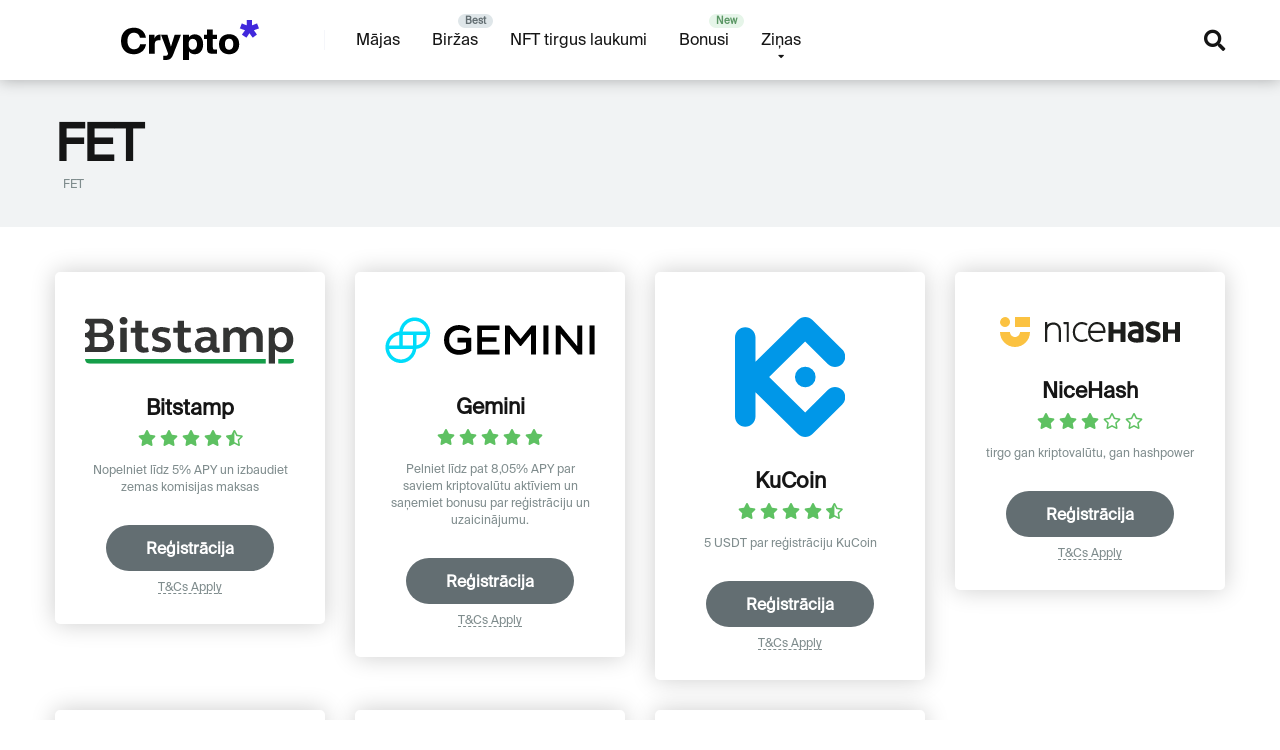

--- FILE ---
content_type: text/html; charset=UTF-8
request_url: https://kriptobirzas.lv/valutas/fet/
body_size: 8036
content:
<!DOCTYPE html>
<html lang="en-US">
<head>
    <meta charset="UTF-8" />
    <meta http-equiv="X-UA-Compatible" content="IE=edge" />
    <meta name="viewport" id="viewport" content="width=device-width, initial-scale=1.0, maximum-scale=5.0, minimum-scale=1.0, user-scalable=yes" />
	<meta name='robots' content='index, follow, max-image-preview:large, max-snippet:-1, max-video-preview:-1' />

	<!-- This site is optimized with the Yoast SEO plugin v18.1 - https://yoast.com/wordpress/plugins/seo/ -->
	<title>Pirkt un pārdot FET - KriptoBiržas</title>
	<meta name="description" content="Kriptovalūtu biržu saraksts, kur pirkt, pārdot un tirgoties ar FET. Lasiet kriptovalūtu biržu apskatus iekš KriptoBiržas un izvēlaties labāko!" />
	<link rel="canonical" href="https://kriptobirzas.lv/valutas/fet/" />
	<meta property="og:locale" content="en_US" />
	<meta property="og:type" content="article" />
	<meta property="og:title" content="Pirkt un pārdot FET - KriptoBiržas" />
	<meta property="og:description" content="Kriptovalūtu biržu saraksts, kur pirkt, pārdot un tirgoties ar FET. Lasiet kriptovalūtu biržu apskatus iekš KriptoBiržas un izvēlaties labāko!" />
	<meta property="og:url" content="https://kriptobirzas.lv/valutas/fet/" />
	<meta property="og:site_name" content="KriptoBiržas" />
	<meta name="twitter:card" content="summary_large_image" />
	<script type="application/ld+json" class="yoast-schema-graph">{
	    "@context": "https://schema.org",
	    "@graph": [
	        {
	            "@type": "WebSite",
	            "@id": "https://kriptobirzas.lv/#website",
	            "url": "https://kriptobirzas.lv/",
	            "name": "KriptoBiržas",
	            "description": "Kriptovalūtas biržu apskati un Kriptovalūtas ziņas",
	            "potentialAction": [
	                {
	                    "@type": "SearchAction",
	                    "target": {
	                        "@type": "EntryPoint",
	                        "urlTemplate": "https://kriptobirzas.lv/?s={search_term_string}"
	                    },
	                    "query-input": "required name=search_term_string"
	                }
	            ],
	            "inLanguage": "en-US"
	        },
	        {
	            "@type": "CollectionPage",
	            "@id": "https://kriptobirzas.lv/valutas/fet/#webpage",
	            "url": "https://kriptobirzas.lv/valutas/fet/",
	            "name": "Pirkt un pārdot FET - KriptoBiržas",
	            "isPartOf": {
	                "@id": "https://kriptobirzas.lv/#website"
	            },
	            "description": "Kriptovalūtu biržu saraksts, kur pirkt, pārdot un tirgoties ar FET. Lasiet kriptovalūtu biržu apskatus iekš KriptoBiržas un izvēlaties labāko!",
	            "breadcrumb": {
	                "@id": "https://kriptobirzas.lv/valutas/fet/#breadcrumb"
	            },
	            "inLanguage": "en-US",
	            "potentialAction": [
	                {
	                    "@type": "ReadAction",
	                    "target": [
	                        "https://kriptobirzas.lv/valutas/fet/"
	                    ]
	                }
	            ]
	        },
	        {
	            "@type": "BreadcrumbList",
	            "@id": "https://kriptobirzas.lv/valutas/fet/#breadcrumb",
	            "itemListElement": [
	                {
	                    "@type": "ListItem",
	                    "position": 1,
	                    "name": "FET"
	                }
	            ]
	        }
	    ]
	}</script>
	<!-- / Yoast SEO plugin. -->


<link rel='dns-prefetch' href='//fonts.googleapis.com' />
<link rel='dns-prefetch' href='//use.fontawesome.com' />
<link rel='dns-prefetch' href='//s.w.org' />
<link rel="alternate" type="application/rss+xml" title="KriptoBiržas &raquo; Feed" href="https://kriptobirzas.lv/feed/" />
<link rel="alternate" type="application/rss+xml" title="KriptoBiržas &raquo; Comments Feed" href="https://kriptobirzas.lv/comments/feed/" />
<link rel="alternate" type="application/rss+xml" title="KriptoBiržas &raquo; FET Valūtas Feed" href="https://kriptobirzas.lv/valutas/fet/feed/" />
		<script type="text/javascript">
			window._wpemojiSettings = {"baseUrl":"https:\/\/s.w.org\/images\/core\/emoji\/13.1.0\/72x72\/","ext":".png","svgUrl":"https:\/\/s.w.org\/images\/core\/emoji\/13.1.0\/svg\/","svgExt":".svg","source":{"concatemoji":"https:\/\/kriptobirzas.lv\/wp-includes\/js\/wp-emoji-release.min.js?ver=5.8.3"}};
			!function(e,a,t){var n,r,o,i=a.createElement("canvas"),p=i.getContext&&i.getContext("2d");function s(e,t){var a=String.fromCharCode;p.clearRect(0,0,i.width,i.height),p.fillText(a.apply(this,e),0,0);e=i.toDataURL();return p.clearRect(0,0,i.width,i.height),p.fillText(a.apply(this,t),0,0),e===i.toDataURL()}function c(e){var t=a.createElement("script");t.src=e,t.defer=t.type="text/javascript",a.getElementsByTagName("head")[0].appendChild(t)}for(o=Array("flag","emoji"),t.supports={everything:!0,everythingExceptFlag:!0},r=0;r<o.length;r++)t.supports[o[r]]=function(e){if(!p||!p.fillText)return!1;switch(p.textBaseline="top",p.font="600 32px Arial",e){case"flag":return s([127987,65039,8205,9895,65039],[127987,65039,8203,9895,65039])?!1:!s([55356,56826,55356,56819],[55356,56826,8203,55356,56819])&&!s([55356,57332,56128,56423,56128,56418,56128,56421,56128,56430,56128,56423,56128,56447],[55356,57332,8203,56128,56423,8203,56128,56418,8203,56128,56421,8203,56128,56430,8203,56128,56423,8203,56128,56447]);case"emoji":return!s([10084,65039,8205,55357,56613],[10084,65039,8203,55357,56613])}return!1}(o[r]),t.supports.everything=t.supports.everything&&t.supports[o[r]],"flag"!==o[r]&&(t.supports.everythingExceptFlag=t.supports.everythingExceptFlag&&t.supports[o[r]]);t.supports.everythingExceptFlag=t.supports.everythingExceptFlag&&!t.supports.flag,t.DOMReady=!1,t.readyCallback=function(){t.DOMReady=!0},t.supports.everything||(n=function(){t.readyCallback()},a.addEventListener?(a.addEventListener("DOMContentLoaded",n,!1),e.addEventListener("load",n,!1)):(e.attachEvent("onload",n),a.attachEvent("onreadystatechange",function(){"complete"===a.readyState&&t.readyCallback()})),(n=t.source||{}).concatemoji?c(n.concatemoji):n.wpemoji&&n.twemoji&&(c(n.twemoji),c(n.wpemoji)))}(window,document,window._wpemojiSettings);
		</script>
		<style type="text/css">
img.wp-smiley,
img.emoji {
	display: inline !important;
	border: none !important;
	box-shadow: none !important;
	height: 1em !important;
	width: 1em !important;
	margin: 0 .07em !important;
	vertical-align: -0.1em !important;
	background: none !important;
	padding: 0 !important;
}
</style>
	<link rel='stylesheet' id='wp-block-library-css'  href='https://kriptobirzas.lv/wp-includes/css/dist/block-library/style.min.css?ver=5.8.3' type='text/css' media='all' />
<link rel='stylesheet' id='mercury-fonts-css'  href='//fonts.googleapis.com/css?family=Roboto%3A300%2C400%2C700%2C900&#038;ver=3.5.1' type='text/css' media='all' />
<link rel='stylesheet' id='font-awesome-free-css'  href='//use.fontawesome.com/releases/v5.12.0/css/all.css?ver=5.12.0' type='text/css' media='all' />
<link rel='stylesheet' id='owl-carousel-css'  href='https://kriptobirzas.lv/wp-content/themes/mercury/css/owl.carousel.min.css?ver=2.3.4' type='text/css' media='all' />
<link rel='stylesheet' id='owl-carousel-animate-css'  href='https://kriptobirzas.lv/wp-content/themes/mercury/css/animate.css?ver=2.3.4' type='text/css' media='all' />
<link rel='stylesheet' id='mercury-style-css'  href='https://kriptobirzas.lv/wp-content/themes/mercury/style.css?ver=3.5.1' type='text/css' media='all' />
<style id='mercury-style-inline-css' type='text/css'>


/* Main Color */

.has-mercury-main-color,
.home-page .textwidget a:hover,
.space-header-2-top-soc a:hover,
.space-header-menu ul.main-menu li a:hover,
.space-header-menu ul.main-menu li:hover a,
.space-header-2-nav ul.main-menu li a:hover,
.space-header-2-nav ul.main-menu li:hover a,
.space-page-content a:hover,
.space-pros-cons ul li a:hover,
.space-pros-cons ol li a:hover,
.space-companies-2-archive-item-desc a:hover,
.space-casinos-3-archive-item-terms-ins a:hover,
.space-casinos-7-archive-item-terms a:hover,
.space-casinos-8-archive-item-terms a:hover,
.space-comments-form-box p.comment-notes span.required,
form.comment-form p.comment-notes span.required {
	color: #636e72;
}

input[type="submit"],
.has-mercury-main-background-color,
.space-block-title span:after,
.space-widget-title span:after,
.space-companies-archive-item-button a,
.space-companies-sidebar-item-button a,
.space-casinos-3-archive-item-count,
.space-games-archive-item-button a,
.space-games-sidebar-item-button a,
.space-aces-single-bonus-info-button-ins a,
.space-bonuses-archive-item-button a,
.home-page .widget_mc4wp_form_widget .space-widget-title::after,
.space-content-section .widget_mc4wp_form_widget .space-widget-title::after {
	background-color: #636e72;
}

.space-header-menu ul.main-menu li a:hover,
.space-header-menu ul.main-menu li:hover a,
.space-header-2-nav ul.main-menu li a:hover,
.space-header-2-nav ul.main-menu li:hover a {
	border-bottom: 2px solid #636e72;
}
.space-header-2-top-soc a:hover {
	border: 1px solid #636e72;
}

/* Second Color */

.has-mercury-second-color,
.space-page-content a,
.space-pros-cons ul li a,
.space-pros-cons ol li a,
.space-page-content ul li:before,
.home-page .textwidget ul li:before,
.space-widget ul li a:hover,
.home-page .textwidget a,
#recentcomments li a:hover,
#recentcomments li span.comment-author-link a:hover,
h3.comment-reply-title small a,
.space-companies-sidebar-2-item-desc a,
.space-companies-sidebar-item-title p a,
.space-companies-archive-item-short-desc a,
.space-companies-2-archive-item-desc a,
.space-casinos-3-archive-item-terms-ins a,
.space-casinos-7-archive-item-terms a,
.space-casinos-8-archive-item-terms a,
.space-casino-content-info a,
.space-casino-style-2-calltoaction-text-ins a,
.space-casino-details-item-title span,
.space-casino-style-2-ratings-all-item-value i,
.space-casino-style-2-calltoaction-text-ins a,
.space-casino-content-short-desc a,
.space-casino-header-short-desc a,
.space-casino-content-rating-stars i,
.space-casino-content-rating-overall .star-rating .star,
.space-companies-archive-item-rating .star-rating .star,
.space-casino-content-logo-stars i,
.space-casino-content-logo-stars .star-rating .star,
.space-companies-2-archive-item-rating .star-rating .star,
.space-casinos-3-archive-item-rating-box .star-rating .star,
.space-casinos-4-archive-item-title .star-rating .star,
.space-companies-sidebar-2-item-rating .star-rating .star,
.space-comments-list-item-date a.comment-reply-link,
.space-categories-list-box ul li a,
.space-news-10-item-category a,
.small .space-news-11-item-category a,
#scrolltop,
.widget_mc4wp_form_widget .mc4wp-response a,
.space-header-height.dark .space-header-menu ul.main-menu li a:hover,
.space-header-height.dark .space-header-menu ul.main-menu li:hover a,
.space-header-2-height.dark .space-header-2-nav ul.main-menu li a:hover,
.space-header-2-height.dark .space-header-2-nav ul.main-menu li:hover a,
.space-header-2-height.dark .space-header-2-top-soc a:hover,
.space-casino-header-logo-rating i {
	color: #4128dc;
}

.space-title-box-category a,
.has-mercury-second-background-color,
.space-casino-details-item-links a:hover,
.space-news-2-small-item-img-category a,
.space-news-2-item-big-box-category span,
.space-block-title span:before,
.space-widget-title span:before,
.space-news-4-item.small-news-block .space-news-4-item-img-category a,
.space-news-4-item.big-news-block .space-news-4-item-top-category span,
.space-news-6-item-top-category span,
.space-news-7-item-category span,
.space-news-3-item-img-category a,
.space-news-8-item-title-category span,
.space-news-9-item-info-category span,
.space-archive-loop-item-img-category a,
.space-casinos-3-archive-item:first-child .space-casinos-3-archive-item-count,
.space-single-bonus.space-dark-style .space-aces-single-bonus-info-button-ins a,
.space-bonuses-archive-item.space-dark-style .space-bonuses-archive-item-button a,
nav.pagination a,
nav.comments-pagination a,
nav.pagination-post a span.page-number,
.widget_tag_cloud a,
.space-footer-top-age span.age-limit,
.space-footer-top-soc a:hover,
.home-page .widget_mc4wp_form_widget .mc4wp-form-fields .space-subscribe-filds button,
.space-content-section .widget_mc4wp_form_widget .mc4wp-form-fields .space-subscribe-filds button {
	background-color: #4128dc;
}

.space-footer-top-soc a:hover,
.space-header-2-height.dark .space-header-2-top-soc a:hover,
.space-categories-list-box ul li a {
	border: 1px solid #4128dc;
}

.space-header-height.dark .space-header-menu ul.main-menu li a:hover,
.space-header-height.dark .space-header-menu ul.main-menu li:hover a,
.space-header-2-height.dark .space-header-2-nav ul.main-menu li a:hover,
.space-header-2-height.dark .space-header-2-nav ul.main-menu li:hover a {
	border-bottom: 2px solid #4128dc;
}

/* Stars Color */

.star,
.fa-star {
	color: #5ec162!important;
}

.space-rating-star-background {
	background-color: #5ec162;
}

/* Custom header layout colors */

/* --- Header #1 Style --- */

.space-header-height .space-header-wrap {
	background-color: #ffffff;
}
.space-header-height .space-header-top,
.space-header-height .space-header-logo-ins:after {
	background-color: #f5f6fa;
}
.space-header-height .space-header-top-soc a,
.space-header-height .space-header-top-menu ul li a {
	color: #7f8c8d;
}
.space-header-height .space-header-top-soc a:hover ,
.space-header-height .space-header-top-menu ul li a:hover {
	color: #ffffff;
}
.space-header-height .space-header-logo a {
	color: #2d3436;
}
.space-header-height .space-header-logo span {
	color: #7f8c8d;
}
.space-header-height .space-header-menu ul.main-menu li,
.space-header-height .space-header-menu ul.main-menu li a,
.space-header-height .space-header-search {
	color: #151515;
}
.space-header-height .space-mobile-menu-icon div {
	background-color: #151515;
}
.space-header-height .space-header-menu ul.main-menu li a:hover,
.space-header-height .space-header-menu ul.main-menu li:hover a {
	color: #d63031;
	border-bottom: 2px solid #d63031;
}

.space-header-height .space-header-menu ul.main-menu li ul.sub-menu {
	background-color: #ffffff;
}

.space-header-height .space-header-menu ul.main-menu li ul.sub-menu li.menu-item-has-children:after,
.space-header-height .space-header-menu ul.main-menu li ul.sub-menu li a {
	color: #34495e;
	border-bottom: 1px solid transparent;
}
.space-header-height .space-header-menu ul.main-menu li ul.sub-menu li a:hover {
	border-bottom: 1px solid transparent;
	color: #b2bec3;
	text-decoration: none;
}

/* --- Header #2 Style --- */

.space-header-2-height .space-header-2-wrap,
.space-header-2-height .space-header-2-wrap.fixed .space-header-2-nav {
	background-color: #ffffff;
}
.space-header-2-height .space-header-2-top-ins {
	border-bottom: 1px solid #f5f6fa;
}
.space-header-2-height .space-header-2-top-soc a,
.space-header-2-height .space-header-search {
	color: #7f8c8d;
}
.space-header-2-height .space-header-2-top-soc a {
	border: 1px solid #7f8c8d;
}
.space-header-2-height .space-mobile-menu-icon div {
	background-color: #7f8c8d;
}
.space-header-2-height .space-header-2-top-soc a:hover {
	color: #ffffff;
	border: 1px solid #ffffff;
}
.space-header-2-height .space-header-2-top-logo a {
	color: #2d3436;
}
.space-header-2-height .space-header-2-top-logo span {
	color: #7f8c8d;
}
.space-header-2-height .space-header-2-nav ul.main-menu li,
.space-header-2-height .space-header-2-nav ul.main-menu li a {
	color: #151515;
}
.space-header-2-height .space-header-2-nav ul.main-menu li a:hover,
.space-header-2-height .space-header-2-nav ul.main-menu li:hover a {
	color: #d63031;
	border-bottom: 2px solid #d63031;
}
.space-header-2-height .space-header-2-nav ul.main-menu li ul.sub-menu {
	background-color: #ffffff;
}
.space-header-2-height .space-header-2-nav ul.main-menu li ul.sub-menu li a,
.space-header-2-height .space-header-2-nav ul.main-menu li ul.sub-menu li.menu-item-has-children:after {
	color: #34495e;
	border-bottom: 1px solid transparent;
}
.space-header-2-height .space-header-2-nav ul.main-menu li ul.sub-menu li a:hover {
	border-bottom: 1px solid transparent;
	color: #b2bec3;
	text-decoration: none;
}

/* --- Mobile Menu Style --- */

.space-mobile-menu .space-mobile-menu-block {
	background-color: #ffffff;
}
.space-mobile-menu .space-mobile-menu-copy {
	border-top: 1px solid #f5f6fa;
}
.space-mobile-menu .space-mobile-menu-copy {
	color: #7f8c8d;
}
.space-mobile-menu .space-mobile-menu-copy a {
	color: #7f8c8d;
}
.space-mobile-menu .space-mobile-menu-copy a:hover {
	color: #ffffff;
}
.space-mobile-menu .space-mobile-menu-header a {
	color: #2d3436;
}
.space-mobile-menu .space-mobile-menu-header span {
	color: #7f8c8d;
}
.space-mobile-menu .space-mobile-menu-list ul li {
	color: #151515;
}
.space-mobile-menu .space-mobile-menu-list ul li a {
	color: #151515;
}
.space-mobile-menu .space-close-icon .to-right,
.space-mobile-menu .space-close-icon .to-left {
	background-color: #151515;
}

/* --- New - Label for the main menu items --- */

ul.main-menu > li.new > a:before,
.space-mobile-menu-list > ul > li.new:before {
	content: "New";
    color: #5b9765;
    background-color: #e6f5e9;
}

/* --- Best - Label for the main menu items --- */

ul.main-menu > li.best > a:before,
.space-mobile-menu-list > ul > li.best:before {
	content: "Best";
    color: #636e72;
    background-color: #dfe6e9;
}

/* --- Top - Label for the main menu items --- */

ul.main-menu > li.top > a:before,
.space-mobile-menu-list > ul > li.top:before {
	content: "Top";
    color: #d63031;
    background-color: #fec3c4;
}

/* --- Fair - Label for the main menu items --- */

ul.main-menu > li.fair > a:before,
.space-mobile-menu-list > ul > li.fair:before {
	content: "Fair";
    color: #636e72;
    background-color: #dfe6e9;
}

/* Play Now - The button color */

.space-casino-content-button a,
.space-game-content-button a,
.space-casinos-3-archive-item-button-ins a,
.space-casinos-4-archive-item-button-two-ins a,
.space-shortcode-wrap .space-casinos-3-archive-item-button-ins a,
.space-shortcode-wrap .space-casinos-4-archive-item-button-two-ins a {
    color: #ffffff !important;
    background-color: #4128dc !important;
}

.space-casino-content-button a:hover,
.space-game-content-button a:hover,
.space-casinos-3-archive-item-button-ins a:hover,
.space-casinos-4-archive-item-button-two-ins a:hover {
    box-shadow: 0px 0px 15px 0px rgba(65,40,220, 0.55) !important;
}

.space-casino-header-button a.space-style-2-button,
.space-casino-style-2-calltoaction-button-ins a.space-calltoaction-button,
.space-style-3-casino-header-button a.space-style-3-button,
.space-casinos-7-archive-item-button-two a,
.space-casinos-8-archive-item-button-two a {
    color: #ffffff !important;
    background-color: #4128dc !important;
    box-shadow: 0px 5px 15px 0px rgba(65,40,220, 0.55) !important;
}
.space-casino-header-button a.space-style-2-button:hover,
.space-casino-style-2-calltoaction-button-ins a.space-calltoaction-button:hover,
.space-style-3-casino-header-button a.space-style-3-button:hover,
.space-casinos-7-archive-item-button-two a:hover,
.space-casinos-8-archive-item-button-two a:hover {
    box-shadow: 0px 5px 15px 0px rgba(65,40,220, 0) !important;
}

.space-casinos-5-archive-item-button1 a,
.space-casinos-6-archive-item-button1 a,
.space-games-2-archive-item-button1 a,
.space-games-3-archive-item-button1 a {
    color: #ffffff !important;
    background-color: #4128dc !important;
    box-shadow: 0px 10px 15px 0px rgba(65,40,220, 0.5) !important;
}
.space-casinos-5-archive-item-button1 a:hover,
.space-casinos-6-archive-item-button1 a:hover,
.space-games-2-archive-item-button1 a:hover,
.space-games-3-archive-item-button1 a:hover {
    box-shadow: 0px 10px 15px 0px rgba(65,40,220, 0) !important;
}

/* Read Review - The button color */

.space-casinos-3-archive-item-button-ins a:last-child,
.space-casinos-4-archive-item-button-one-ins a,
.space-shortcode-wrap .space-casinos-4-archive-item-button-one-ins a {
    color: #000000 !important;
    background-color: #ffffff !important;
}

.space-casinos-3-archive-item-button-ins a:last-child:hover,
.space-casinos-4-archive-item-button-one-ins a:hover {
    box-shadow: 0px 0px 15px 0px rgba(255,255,255, 0.55) !important;
}
</style>
<link rel='stylesheet' id='mercury-media-css'  href='https://kriptobirzas.lv/wp-content/themes/mercury/css/media.css?ver=3.5.1' type='text/css' media='all' />
<script type='text/javascript' src='https://kriptobirzas.lv/wp-includes/js/jquery/jquery.min.js?ver=3.6.0' id='jquery-core-js'></script>
<script type='text/javascript' src='https://kriptobirzas.lv/wp-includes/js/jquery/jquery-migrate.min.js?ver=3.3.2' id='jquery-migrate-js'></script>
<link rel="https://api.w.org/" href="https://kriptobirzas.lv/wp-json/" /><link rel="alternate" type="application/json" href="https://kriptobirzas.lv/wp-json/wp/v2/currency/170" /><link rel="EditURI" type="application/rsd+xml" title="RSD" href="https://kriptobirzas.lv/xmlrpc.php?rsd" />
<link rel="wlwmanifest" type="application/wlwmanifest+xml" href="https://kriptobirzas.lv/wp-includes/wlwmanifest.xml" /> 
<meta name="generator" content="WordPress 5.8.3" />
<meta name="theme-color" content="#f5f6fa" />
<meta name="msapplication-navbutton-color" content="#f5f6fa" /> 
<meta name="apple-mobile-web-app-status-bar-style" content="#f5f6fa" />
<link rel="icon" href="https://kriptobirzas.lv/wp-content/uploads/2022/02/cropped-icon-32x32.png" sizes="32x32" />
<link rel="icon" href="https://kriptobirzas.lv/wp-content/uploads/2022/02/cropped-icon-192x192.png" sizes="192x192" />
<link rel="apple-touch-icon" href="https://kriptobirzas.lv/wp-content/uploads/2022/02/cropped-icon-180x180.png" />
<meta name="msapplication-TileImage" content="https://kriptobirzas.lv/wp-content/uploads/2022/02/cropped-icon-270x270.png" />
    <!-- Global site tag (gtag.js) - Google Analytics -->
            <script async src="https://www.googletagmanager.com/gtag/js?id=G-52YNZSG5S4"></script>
            <script>
              window.dataLayer = window.dataLayer || [];
              function gtag(){dataLayer.push(arguments);}
              gtag('js', new Date());
            
              gtag('config', 'G-52YNZSG5S4');
            </script>    <link rel="alternate" href="https://crypto-ranking.net/" hreflang="x-default" />
    <link rel="alternate" href="https://kriptobirzas.lv/" hreflang="lv-lv" />
    <link rel="alternate" href="https://kryptowaluta.co/" hreflang="pl-pl" />
</head>
<body ontouchstart class="archive tax-currency term-fet term-170 wp-custom-logo">
<div class="space-box relative">

<!-- Header Start -->

<div class="space-header-height relative ">
	<div class="space-header-wrap space-header-float relative">
				<div class="space-header relative">
			<div class="space-header-ins space-wrapper relative">
				<div class="space-header-logo box-25 left relative">
					<div class="space-header-logo-ins relative">
						<a href="https://kriptobirzas.lv/" title="KriptoBiržas"><img src="https://kriptobirzas.lv/wp-content/uploads/2022/02/logo.svg" alt="KriptoBiržas"></a>					</div>
				</div>
				<div class="space-header-menu box-75 left relative">
					<ul id="menu-main-menu" class="main-menu"><li id="menu-item-13" class="menu-item menu-item-type-custom menu-item-object-custom menu-item-13"><a href="/">Mājas</a></li>
<li id="menu-item-56" class="best menu-item menu-item-type-post_type menu-item-object-page menu-item-56"><a href="https://kriptobirzas.lv/birzas/">Biržas</a></li>
<li id="menu-item-69" class="menu-item menu-item-type-post_type menu-item-object-page menu-item-69"><a href="https://kriptobirzas.lv/nft-tirgus-laukumi/">NFT tirgus laukumi</a></li>
<li id="menu-item-77" class="new menu-item menu-item-type-post_type menu-item-object-page menu-item-77"><a href="https://kriptobirzas.lv/bonusi/">Bonusi</a></li>
<li id="menu-item-82" class="menu-item menu-item-type-post_type menu-item-object-page menu-item-has-children menu-item-82"><a href="https://kriptobirzas.lv/zinas/">Ziņas</a>
<ul class="sub-menu">
	<li id="menu-item-83" class="menu-item menu-item-type-taxonomy menu-item-object-category menu-item-83"><a href="https://kriptobirzas.lv/category/kripto-zinas/">Crypto ziņas</a></li>
	<li id="menu-item-84" class="menu-item menu-item-type-taxonomy menu-item-object-category menu-item-84"><a href="https://kriptobirzas.lv/category/metaverse/">Metaverse</a></li>
	<li id="menu-item-85" class="menu-item menu-item-type-taxonomy menu-item-object-category menu-item-85"><a href="https://kriptobirzas.lv/category/defi-zinas/">DeFi ziņas</a></li>
</ul>
</li>
</ul>					<div class="space-header-search absolute">
						<i class="fas fa-search desktop-search-button"></i>
					</div>
					<div class="space-mobile-menu-icon absolute">
						<div></div>
						<div></div>
						<div></div>
					</div>
				</div>
			</div>
		</div>
	</div>
</div>
<div class="space-header-search-block fixed">
	<div class="space-header-search-block-ins absolute">
				<form role="search" method="get" class="space-default-search-form" action="https://kriptobirzas.lv/">
			<input type="search" value="" name="s" placeholder="Enter keyword...">
		</form>	</div>
	<div class="space-close-icon desktop-search-close-button absolute">
		<div class="to-right absolute"></div>
		<div class="to-left absolute"></div>
	</div>
</div>

<!-- Header End -->
<!-- Title Box Start -->

<div class="space-archive-title-box box-100 relative">
	<div class="space-archive-title-box-ins space-page-wrapper relative">
		<div class="space-archive-title-box-h1 relative">
			<h1>FET</h1>
			
			<!-- Breadcrumbs Start -->

				<div class="space-single-aces-breadcrumbs relative">
		<div class="space-breadcrumbs relative"><span><span class="breadcrumb_last" aria-current="page">FET</span></span></div>	</div>

			<!-- Breadcrumbs End -->
		</div>
	</div>
</div>

<!-- Title Box End -->

<!-- Archive Section Start -->

<div class="space-archive-section box-100 relative space-casino-archive">
	<div class="space-archive-section-ins space-page-wrapper relative">
		<div class="space-casino-archive-ins box-100 relative">
			
			<div class="space-companies-archive-items box-100 relative">

										
						<div class="space-companies-archive-item box-25 left relative">
							<div class="space-companies-archive-item-ins relative">
								<div class="space-companies-archive-item-wrap text-center relative">

																		<div class="space-companies-archive-item-img relative">
										<a href="https://kriptobirzas.lv/birzas/bitstamp/" title="Bitstamp">
											<img src="https://kriptobirzas.lv/wp-content/uploads/2022/06/bitstamp-1.svg" alt="Bitstamp">
										</a>
									</div>
									
									<div class="space-companies-archive-item-title relative">
										<a href="https://kriptobirzas.lv/birzas/bitstamp/" title="Bitstamp">Bitstamp</a>
									</div>

									<div class="space-companies-archive-item-rating relative">
										<div class="star-rating"><span class="screen-reader-text">4.8 rating</span><div class="star star-full" aria-hidden="true"></div><div class="star star-full" aria-hidden="true"></div><div class="star star-full" aria-hidden="true"></div><div class="star star-full" aria-hidden="true"></div><div class="star star-half" aria-hidden="true"></div></div>									</div>

																		<div class="space-companies-archive-item-short-desc relative">
										Nopelniet līdz 5% APY un izbaudiet zemas komisijas maksas									</div>
									
									<div class="space-companies-archive-item-button relative">
										<a href="https://links.bitstamp.net/QOrdWY" title="Reģistrācija" target="_blank" rel="nofollow">Reģistrācija</a>
									</div>

									
									<div class="space-casinos-archive-item-button-notice relative">
										<span class="tc-apply">T&amp;Cs Apply</span>
<div class="tc-desc">
<strong>Tikai jauni klienti</strong>
</div>									</div>

																
								</div>
							</div>
						</div>						
						<div class="space-companies-archive-item box-25 left relative">
							<div class="space-companies-archive-item-ins relative">
								<div class="space-companies-archive-item-wrap text-center relative">

																		<div class="space-companies-archive-item-img relative">
										<a href="https://kriptobirzas.lv/birzas/gemini/" title="Gemini">
											<img src="https://kriptobirzas.lv/wp-content/uploads/2022/04/Gemini.svg" alt="Gemini">
										</a>
									</div>
									
									<div class="space-companies-archive-item-title relative">
										<a href="https://kriptobirzas.lv/birzas/gemini/" title="Gemini">Gemini</a>
									</div>

									<div class="space-companies-archive-item-rating relative">
										<div class="star-rating"><span class="screen-reader-text">5.0 rating</span><div class="star star-full" aria-hidden="true"></div><div class="star star-full" aria-hidden="true"></div><div class="star star-full" aria-hidden="true"></div><div class="star star-full" aria-hidden="true"></div><div class="star star-full" aria-hidden="true"></div></div>									</div>

																		<div class="space-companies-archive-item-short-desc relative">
										Pelniet līdz pat 8,05% APY par saviem kriptovalūtu aktīviem un saņemiet bonusu par reģistrāciju un uzaicinājumu.									</div>
									
									<div class="space-companies-archive-item-button relative">
										<a href="https://gemini.sjv.io/3Px0Lv" title="Reģistrācija" target="_blank" rel="nofollow">Reģistrācija</a>
									</div>

									
									<div class="space-casinos-archive-item-button-notice relative">
										<span class="tc-apply">T&amp;Cs Apply</span>
<div class="tc-desc">
<strong>Tikai jauni klienti</strong>
</div>									</div>

																
								</div>
							</div>
						</div>						
						<div class="space-companies-archive-item box-25 left relative">
							<div class="space-companies-archive-item-ins relative">
								<div class="space-companies-archive-item-wrap text-center relative">

																		<div class="space-companies-archive-item-img relative">
										<a href="https://kriptobirzas.lv/birzas/kucoin/" title="KuCoin">
											<img src="https://kriptobirzas.lv/wp-content/uploads/2020/04/kcs.svg" alt="KuCoin">
										</a>
									</div>
									
									<div class="space-companies-archive-item-title relative">
										<a href="https://kriptobirzas.lv/birzas/kucoin/" title="KuCoin">KuCoin</a>
									</div>

									<div class="space-companies-archive-item-rating relative">
										<div class="star-rating"><span class="screen-reader-text">4.5 rating</span><div class="star star-full" aria-hidden="true"></div><div class="star star-full" aria-hidden="true"></div><div class="star star-full" aria-hidden="true"></div><div class="star star-full" aria-hidden="true"></div><div class="star star-half" aria-hidden="true"></div></div>									</div>

																		<div class="space-companies-archive-item-short-desc relative">
										5 USDT par reģistrāciju KuCoin									</div>
									
									<div class="space-companies-archive-item-button relative">
										<a href="https://www.kucoin.com/ucenter/signup?rcode=rBT7145" title="Reģistrācija" target="_blank" rel="nofollow">Reģistrācija</a>
									</div>

									
									<div class="space-casinos-archive-item-button-notice relative">
										<span class="tc-apply">T&amp;Cs Apply</span>
<div class="tc-desc">
<strong>Tikai jauni klienti</strong><br>
</div>									</div>

																
								</div>
							</div>
						</div>						
						<div class="space-companies-archive-item box-25 left relative">
							<div class="space-companies-archive-item-ins relative">
								<div class="space-companies-archive-item-wrap text-center relative">

																		<div class="space-companies-archive-item-img relative">
										<a href="https://kriptobirzas.lv/birzas/nicehash/" title="NiceHash">
											<img src="https://kriptobirzas.lv/wp-content/uploads/2020/04/nicehash.svg" alt="NiceHash">
										</a>
									</div>
									
									<div class="space-companies-archive-item-title relative">
										<a href="https://kriptobirzas.lv/birzas/nicehash/" title="NiceHash">NiceHash</a>
									</div>

									<div class="space-companies-archive-item-rating relative">
										<div class="star-rating"><span class="screen-reader-text">3.0 rating</span><div class="star star-full" aria-hidden="true"></div><div class="star star-full" aria-hidden="true"></div><div class="star star-full" aria-hidden="true"></div><div class="star star-empty" aria-hidden="true"></div><div class="star star-empty" aria-hidden="true"></div></div>									</div>

																		<div class="space-companies-archive-item-short-desc relative">
										tirgo gan kriptovalūtu, gan hashpower									</div>
									
									<div class="space-companies-archive-item-button relative">
										<a href="https://www.nicehash.com/my/register" title="Reģistrācija" target="_blank" rel="nofollow">Reģistrācija</a>
									</div>

									
									<div class="space-casinos-archive-item-button-notice relative">
										<span class="tc-apply">T&amp;Cs Apply</span>
<div class="tc-desc">
<strong>Tikai jauni klienti</strong>
</div>									</div>

																
								</div>
							</div>
						</div>						
						<div class="space-companies-archive-item box-25 left relative">
							<div class="space-companies-archive-item-ins relative">
								<div class="space-companies-archive-item-wrap text-center relative">

																		<div class="space-companies-archive-item-img relative">
										<a href="https://kriptobirzas.lv/birzas/etoro/" title="eToro">
											<img src="https://kriptobirzas.lv/wp-content/uploads/2020/04/Etoro_logo.svg" alt="eToro">
										</a>
									</div>
									
									<div class="space-companies-archive-item-title relative">
										<a href="https://kriptobirzas.lv/birzas/etoro/" title="eToro">eToro</a>
									</div>

									<div class="space-companies-archive-item-rating relative">
										<div class="star-rating"><span class="screen-reader-text">4.5 rating</span><div class="star star-full" aria-hidden="true"></div><div class="star star-full" aria-hidden="true"></div><div class="star star-full" aria-hidden="true"></div><div class="star star-full" aria-hidden="true"></div><div class="star star-half" aria-hidden="true"></div></div>									</div>

																		<div class="space-companies-archive-item-short-desc relative">
										Izbaudiet tirdzniecību gan ar kriptovalūtiem, gan ar citiem aktīviem									</div>
									
									<div class="space-companies-archive-item-button relative">
										<a href="https://med.etoro.com/B12087_A114042_TClick.aspx" title="Reģistrācija" target="_blank" rel="nofollow">Reģistrācija</a>
									</div>

									
									<div class="space-casinos-archive-item-button-notice relative">
										<span class="tc-apply">T&amp;Cs Apply</span>
<div class="tc-desc">
<strong>Tikai jauni klienti</strong>
</div>									</div>

																
								</div>
							</div>
						</div>						
						<div class="space-companies-archive-item box-25 left relative">
							<div class="space-companies-archive-item-ins relative">
								<div class="space-companies-archive-item-wrap text-center relative">

																		<div class="space-companies-archive-item-img relative">
										<a href="https://kriptobirzas.lv/birzas/crypto-com/" title="crypto.com">
											<img src="https://kriptobirzas.lv/wp-content/uploads/2020/04/Crypto.com_.svg" alt="crypto.com">
										</a>
									</div>
									
									<div class="space-companies-archive-item-title relative">
										<a href="https://kriptobirzas.lv/birzas/crypto-com/" title="crypto.com">crypto.com</a>
									</div>

									<div class="space-companies-archive-item-rating relative">
										<div class="star-rating"><span class="screen-reader-text">4.5 rating</span><div class="star star-full" aria-hidden="true"></div><div class="star star-full" aria-hidden="true"></div><div class="star star-full" aria-hidden="true"></div><div class="star star-full" aria-hidden="true"></div><div class="star star-half" aria-hidden="true"></div></div>									</div>

																		<div class="space-companies-archive-item-short-desc relative">
										Crypto.com pirmās 30 dienas 0% komisija<br>
līdz 8% cashback no VISA kartes<br>
līdz 14,5% gadā uz jūsu aktīviem									</div>
									
									<div class="space-companies-archive-item-button relative">
										<a href="https://platinum.crypto.com/r/dwd6zs7tfd" title="Reģistrācija" target="_blank" rel="nofollow">Reģistrācija</a>
									</div>

									
									<div class="space-casinos-archive-item-button-notice relative">
										<span class="tc-apply">T&amp;Cs Apply</span>
<div class="tc-desc">
<strong>Tikai jauni klienti</strong>
</div>									</div>

																
								</div>
							</div>
						</div>						
						<div class="space-companies-archive-item box-25 left relative">
							<div class="space-companies-archive-item-ins relative">
								<div class="space-companies-archive-item-wrap text-center relative">

																		<div class="space-companies-archive-item-img relative">
										<a href="https://kriptobirzas.lv/birzas/coinbase/" title="Coinbase">
											<img src="https://kriptobirzas.lv/wp-content/uploads/2020/04/Coinbase.svg" alt="Coinbase">
										</a>
									</div>
									
									<div class="space-companies-archive-item-title relative">
										<a href="https://kriptobirzas.lv/birzas/coinbase/" title="Coinbase">Coinbase</a>
									</div>

									<div class="space-companies-archive-item-rating relative">
										<div class="star-rating"><span class="screen-reader-text">4.5 rating</span><div class="star star-full" aria-hidden="true"></div><div class="star star-full" aria-hidden="true"></div><div class="star star-full" aria-hidden="true"></div><div class="star star-full" aria-hidden="true"></div><div class="star star-half" aria-hidden="true"></div></div>									</div>

																		<div class="space-companies-archive-item-short-desc relative">
										Saņemiet 10 USD par pirmajiem 100 USD darījumiem Coinbase									</div>
									
									<div class="space-companies-archive-item-button relative">
										<a href="https://www.coinbase.com/join/randin_8y" title="Reģistrācija" target="_blank" rel="nofollow">Reģistrācija</a>
									</div>

									
									<div class="space-casinos-archive-item-button-notice relative">
										<span class="tc-apply">T&amp;Cs Apply</span>
<div class="tc-desc">
<strong>Tikai jauni klienti</strong>
</div>									</div>

																
								</div>
							</div>
						</div>
				<!-- Archive Navigation Start -->

				
				<!-- Archive Navigation End -->

				
			</div>
			<div class="space-taxonomy-description box-100 relative">

									<div class="space-page-content case-15 relative">
						<p>Kriptovalūtu biržu saraksts, kurās varat iegādāties FET, pārdot FET, tirgoties ar FET un apmainīties ar FET. Lasiet mūsu apskatus, lai izvēlētos labāko biržu kur var tirgot FET. FET ir kriptovalūta, ko var nosūtīt citam lietotājam P2P blokķēdes tīklā.</p>
					</div>
				
			</div>
		</div>
	</div>
</div>

<!-- Archive Section End -->

<!-- Footer Start -->

<div class="space-footer box-100 relative">
	<div class="space-footer-top box-100 relative">
		<div class="space-footer-ins relative">
			<div class="space-footer-top-desc box-25 relative">
				<span>Kriptovalūtas biržu apskati un Kriptovalūtas ziņas</span>			</div>
			<div class="space-footer-top-age box-50 text-center relative">
				<div id="text-1" class="space-widget space-footer-area relative widget_text">			<div class="textwidget"></div>
		</div>			</div>
			<div class="space-footer-top-soc box-25 text-right relative">
				
<a href="https://www.facebook.com/kriptobirzas" title="Facebook" target="_blank"><i class="fab fa-facebook"></i></a>



<a href="https://twitter.com/CRnking" title="Twitter" target="_blank"><i class="fab fa-twitter"></i></a>




<a href="https://www.instagram.com/cryptorankingnet/" title="Instagram" target="_blank"><i class="fab fa-instagram"></i></a>




<a href="https://www.reddit.com/r/CryptoRanking/" title="Reddit" target="_blank"><i class="fab fa-reddit-alien"></i></a>


			</div>
		</div>
	</div>
	<div class="space-footer-copy box-100 relative">
		<div class="space-footer-ins relative">
			<div class="space-footer-copy-left box-50 left relative">
									&copy; Copyright 2026 KriptoBiržas							</div>
			<div class="space-footer-copy-menu box-50 left relative">
				<ul id="menu-additional-menu" class="space-footer-menu"><li id="menu-item-95" class="menu-item menu-item-type-post_type menu-item-object-page menu-item-95"><a href="https://kriptobirzas.lv/privacy-policy-2/">Privātuma politika</a></li>
<li id="menu-item-96" class="menu-item menu-item-type-post_type menu-item-object-page menu-item-96"><a href="https://kriptobirzas.lv/terms-and-conditions/">Noteikumi un nosacījumi</a></li>
</ul>			</div>
		</div>
	</div>
</div>

<!-- Footer End -->

</div>

<!-- Mobile Menu Start -->

<div class="space-mobile-menu fixed">
	<div class="space-mobile-menu-block absolute" >
		<div class="space-mobile-menu-block-ins relative">
			<div class="space-mobile-menu-header relative text-center">
				<a href="https://kriptobirzas.lv/" title="KriptoBiržas"><img src="https://kriptobirzas.lv/wp-content/uploads/2022/02/logo.svg" alt="KriptoBiržas"></a>		
			</div>
			<div class="space-mobile-menu-list relative">
				<ul id="menu-main-menu-1" class="mobile-menu"><li class="menu-item menu-item-type-custom menu-item-object-custom menu-item-13"><a href="/">Mājas</a></li>
<li class="best menu-item menu-item-type-post_type menu-item-object-page menu-item-56"><a href="https://kriptobirzas.lv/birzas/">Biržas</a></li>
<li class="menu-item menu-item-type-post_type menu-item-object-page menu-item-69"><a href="https://kriptobirzas.lv/nft-tirgus-laukumi/">NFT tirgus laukumi</a></li>
<li class="new menu-item menu-item-type-post_type menu-item-object-page menu-item-77"><a href="https://kriptobirzas.lv/bonusi/">Bonusi</a></li>
<li class="menu-item menu-item-type-post_type menu-item-object-page menu-item-has-children menu-item-82"><a href="https://kriptobirzas.lv/zinas/">Ziņas</a>
<ul class="sub-menu">
	<li class="menu-item menu-item-type-taxonomy menu-item-object-category menu-item-83"><a href="https://kriptobirzas.lv/category/kripto-zinas/">Crypto ziņas</a></li>
	<li class="menu-item menu-item-type-taxonomy menu-item-object-category menu-item-84"><a href="https://kriptobirzas.lv/category/metaverse/">Metaverse</a></li>
	<li class="menu-item menu-item-type-taxonomy menu-item-object-category menu-item-85"><a href="https://kriptobirzas.lv/category/defi-zinas/">DeFi ziņas</a></li>
</ul>
</li>
</ul>			</div>
			<div class="space-mobile-menu-copy relative text-center">
									&copy; Copyright 2026 KriptoBiržas							</div>
			<div class="space-close-icon space-mobile-menu-close-button absolute">
				<div class="to-right absolute"></div>
				<div class="to-left absolute"></div>
			</div>
		</div>
	</div>
</div>
<!-- Mobile Menu End -->

<!-- Back to Top Start -->

<div class="space-to-top">
	<a href="#" id="scrolltop" title="Back to Top"><i class="far fa-arrow-alt-circle-up"></i></a>
</div>

<!-- Back to Top End -->

<script type='text/javascript' src='https://kriptobirzas.lv/wp-content/themes/mercury/js/theia-sticky-sidebar.min.js?ver=1.7.0' id='theia-sticky-sidebar-js'></script>
<script type='text/javascript' src='https://kriptobirzas.lv/wp-content/themes/mercury/js/enable-sticky-sidebar.js?ver=3.5.1' id='mercury-enable-sticky-sidebar-js-js'></script>
<script type='text/javascript' src='https://kriptobirzas.lv/wp-content/themes/mercury/js/floating-header.js?ver=3.5.1' id='mercury-floating-header-js'></script>
<script type='text/javascript' src='https://kriptobirzas.lv/wp-content/themes/mercury/js/owl.carousel.min.js?ver=2.3.4' id='owl-carousel-js'></script>
<script type='text/javascript' src='https://kriptobirzas.lv/wp-content/themes/mercury/js/scripts.js?ver=3.5.1' id='mercury-global-js-js'></script>
<script type='text/javascript' src='https://kriptobirzas.lv/wp-includes/js/wp-embed.min.js?ver=5.8.3' id='wp-embed-js'></script>

</body>
</html>

--- FILE ---
content_type: image/svg+xml
request_url: https://kriptobirzas.lv/wp-content/uploads/2020/04/Crypto.com_.svg
body_size: 3828
content:
<svg version="1.1" id="layer" xmlns="http://www.w3.org/2000/svg" xmlns:xlink="http://www.w3.org/1999/xlink" x="0px" y="0px" style="enable-background:new 0 0 652 652;" xml:space="preserve" viewBox="20.17 264.27 600.03 115.23">
<style type="text/css">
	.st0{fill:#FFFFFF;}
	.st1{fill:#03316C;}
	.st2{fill:#002E73;}
</style>
<path class="st0" d="M70.1,264.3l-49.9,28.8v57.6l49.9,28.8l49.9-28.8v-57.6L70.1,264.3z M70.1,264.3l-49.9,28.8v57.6l49.9,28.8  l49.9-28.8v-57.6L70.1,264.3z"/>
<path class="st1" d="M89.8,357h-7.1l-8.5-7.8v-4l8.8-8.4v-13.3l11.5-7.5l13.1,9.9L89.8,357z M60.4,336l1.3-12.5l-4.3-11.2h25.4  l-4.2,11.2l1.2,12.5l-9.8,0H60.4z M66.2,349.2l-8.5,7.9h-7.2l-17.9-31.2l13.2-9.8l11.6,7.4v13.3l8.8,8.4V349.2z M50.4,289.2h39.3  l4.7,20H45.8L50.4,289.2z M70.1,264.3l-49.9,28.8v57.6l49.9,28.8l49.9-28.8v-57.6L70.1,264.3z"/>
<g>
	<g>
		<g>
			<defs>
				<path id="SVGID_1_" d="M70.1,264.3v24.9h19.6l4.7,20H70.1v3h12.8l-4.2,11.2l1.2,12.5l-9.8,0v43.6l49.9-28.8v-57.6L70.1,264.3z       M83,323.5L83,323.5l11.5-7.5l13.1,9.9L89.8,357h-7.1l-8.5-7.8v-4l8.8-8.4V323.5z"/>
			</defs>
			<clipPath id="SVGID_2_">
				<use xlink:href="#SVGID_1_" style="overflow:visible;"/>
			</clipPath>
		</g>
	</g>
</g>
<g>
	<g>
		<g>
			<defs>
				<path id="SVGID_3_" d="M70.1,264.3l-49.9,28.8v57.6l49.9,28.8V336h-9.7l1.3-12.5l-4.3-11.2h12.7v-3H45.9l4.6-20h19.7V264.3z       M32.6,325.9L32.6,325.9l13.2-9.8l11.6,7.4v13.3l8.8,8.4v4l-8.5,7.9h-7.2L32.6,325.9z"/>
			</defs>
			<clipPath id="SVGID_4_">
				<use xlink:href="#SVGID_3_" style="overflow:visible;"/>
			</clipPath>
		</g>
	</g>
</g>
<path class="st2" d="M176,348.6c-13.2,0-22.9-10.3-22.9-23c0-12.7,9.8-23.3,23-23.3c8.4,0,13.6,3.1,17.7,7.6l-6.3,6.8  c-3.1-3.3-6.4-5.5-11.5-5.5c-7.4,0-12.8,6.4-12.8,14.2c0,8,5.5,14.4,13.3,14.4c4.8,0,8.3-2.3,11.5-5.5l6.1,6.1  C189.7,345.1,184.6,348.6,176,348.6"/>
<path class="st2" d="M213.4,348.6h-10.2v-46.2h10.2v10.8c2.8-6.6,7.9-11.2,15.7-10.8v10.8h-0.6c-8.9,0-15.1,5.8-15.1,17.6V348.6z"/>
<polygon class="st2" points="282.4,302.2 259.9,361 249.6,361 254.5,348.6 235.2,302.2 246.1,302.2 259.2,336.5 271.8,302.2 "/>
<path class="st2" d="M312.4,311.1c-6.9,0-12.9,5.6-12.9,14.3c0,8.7,6.1,14.3,12.9,14.3c7,0,12.7-5.5,12.7-14.3  C325.1,316.6,319.3,311.1,312.4,311.1 M314.7,348.5c-7.3,0-11.9-3.7-15-7.8V361h-10.2v-58.8h10.2v8.3c3.3-4.6,7.9-8.3,15-8.3  c10.5,0,20.7,8.3,20.7,23.1C335.4,340.1,325.3,348.5,314.7,348.5"/>
<path class="st2" d="M357.7,311.9v21.8c0,3.9,2,5.5,5.5,5.5h4v9.1h-7c-7.4,0-12.7-3.3-12.7-13v-23.4h-5.6v-8.7h5.6V291h10.2v12.2  h9.5v8.7H357.7z"/>
<path class="st2" d="M399.3,311.1c-8.2,0-13.4,6.4-13.4,14.2c0,7.9,5.6,14.4,13.5,14.4c8.2,0,13.4-6.4,13.4-14.2  C413,317.6,407.3,311.1,399.3,311.1 M399.3,348.6c-13.5,0-23.5-10.3-23.5-23c0-12.8,10.1-23.3,23.7-23.3c13.6,0,23.6,10.3,23.6,23.1  C423.1,338,413.1,348.6,399.3,348.6"/>
<path class="st2" d="M520.4,311.1c-8.2,0-13.4,6.4-13.4,14.2c0,7.9,5.6,14.4,13.5,14.4c8.2,0,13.4-6.4,13.4-14.2  C534,317.6,528.4,311.1,520.4,311.1 M520.4,348.6c-13.5,0-23.5-10.3-23.5-23c0-12.8,10.1-23.3,23.7-23.3c13.6,0,23.6,10.3,23.6,23.1  C544.2,338,534.1,348.6,520.4,348.6"/>
<path class="st2" d="M604.6,302.2c9.7,0,15.6,6.1,15.6,17v29.3H610v-26.2c0-7.1-3.3-10.8-9-10.8c-5.5,0-9.5,3.9-9.5,11v26.1h-10.2  v-26.3c0-6.9-3.4-10.8-9-10.8c-5.6,0-9.5,4.2-9.5,11.1v26h-10.2v-46.3h10.2v7.6c2.9-3.9,6.7-7.6,13.5-7.6c6.4,0,10.8,3.1,13.2,7.8  C593.2,305.3,597.9,302.2,604.6,302.2"/>
<polygon class="st2" points="441.8,339.2 441.8,344.4 441.5,344.9 437,347.4 436.4,347.4 432,344.9 431.7,344.4 431.7,339.2   432,338.7 436.4,336.2 437,336.2 441.5,338.7 "/>
<path class="st2" d="M472.7,348.5c-13.2-0.3-22.7-10.8-22.5-23.5c0.2-12.7,10.2-23.1,23.5-22.8c8.4,0.2,13.6,3.4,17.6,8l-6.4,6.7  c-3-3.3-6.3-5.7-11.4-5.8c-7.4-0.1-12.9,6.1-13,14c-0.2,8,5.2,14.5,13,14.6c4.8,0.1,8.4-2.1,11.6-5.3l6,6.2  C486.6,345.3,481.4,348.7,472.7,348.5"/>
</svg>

--- FILE ---
content_type: image/svg+xml
request_url: https://kriptobirzas.lv/wp-content/uploads/2022/04/Gemini.svg
body_size: 4240
content:
<?xml version="1.0" encoding="UTF-8" standalone="no"?>
<!-- Created with Inkscape (http://www.inkscape.org/) -->

<svg
   xmlns:dc="http://purl.org/dc/elements/1.1/"
   xmlns:cc="http://creativecommons.org/ns#"
   xmlns:rdf="http://www.w3.org/1999/02/22-rdf-syntax-ns#"
   xmlns:svg="http://www.w3.org/2000/svg"
   xmlns="http://www.w3.org/2000/svg"
   xmlns:sodipodi="http://sodipodi.sourceforge.net/DTD/sodipodi-0.dtd"
   xmlns:inkscape="http://www.inkscape.org/namespaces/inkscape"
   width="797.20001"
   height="173.00002"
   viewBox="0 0 210.92582 45.772921"
   version="1.1"
   id="svg1760"
   inkscape:version="0.92.0 r15299"
   sodipodi:docname="gemini.svg">
  <defs
     id="defs1754" />
  <sodipodi:namedview
     id="base"
     pagecolor="#ffffff"
     bordercolor="#666666"
     borderopacity="1.0"
     inkscape:pageopacity="0.0"
     inkscape:pageshadow="2"
     inkscape:zoom="1.0098212"
     inkscape:cx="397.09998"
     inkscape:cy="85.000014"
     inkscape:document-units="mm"
     inkscape:current-layer="layer1"
     showgrid="false"
     fit-margin-top="0"
     fit-margin-left="0"
     fit-margin-right="0"
     fit-margin-bottom="0"
     units="px"
     inkscape:window-width="1280"
     inkscape:window-height="744"
     inkscape:window-x="-4"
     inkscape:window-y="-4"
     inkscape:window-maximized="1" />
  <metadata
     id="metadata1757">
    <rdf:RDF>
      <cc:Work
         rdf:about="">
        <dc:format>image/svg+xml</dc:format>
        <dc:type
           rdf:resource="http://purl.org/dc/dcmitype/StillImage" />
        <dc:title></dc:title>
      </cc:Work>
    </rdf:RDF>
  </metadata>
  <g
     inkscape:label="Layer 1"
     inkscape:groupmode="layer"
     id="layer1"
     transform="translate(309.17318,-194.34167)">
    <g
       id="g1811"
       transform="translate(0.39688112,-0.39687465)">
      <g
         style="fill:#000000"
         transform="matrix(0.26458333,0,0,0.26458333,-309.17318,195.13542)"
         id="g1774">
	<path
   id="path1762"
   d="m 273.8,93.2 h 32.6 v 21.6 c -7,4.2 -16.5,6.8 -25.7,6.8 -23.2,0 -38.8,-15 -38.8,-37.4 0,-22.6 15.4,-37.8 38.2,-37.8 12.3,0 22.2,3.7 31.2,11.5 l 1.3,1.2 9.4,-15 -1,-0.8 c -11.9,-10 -25.4,-14.9 -41.1,-14.9 -15.9,0 -30.3,5.2 -40.6,14.7 -11,10.1 -16.8,24.3 -16.8,41 0,32.6 23.6,55.4 57.4,55.4 15.5,0 34.5,-6 45.1,-14.2 l 0.6,-0.5 V 76.1 h -51.7 v 17.1 z"
   style="fill:#000000"
   inkscape:connector-curvature="0" />

	<polygon
   id="polygon1764"
   points="432.9,138 432.9,120.8 366.7,120.8 366.7,90.8 421.6,90.8 421.6,73.6 366.7,73.6 366.7,47.1 432.9,47.1 432.9,29.9 348.3,29.9 348.3,138 "
   style="fill:#000000" />

	<polygon
   id="polygon1766"
   points="555.1,29.9 513,80.5 471,29.9 454.1,29.9 454.1,138 473.2,138 473.2,61.1 510.7,106.3 515.2,106.3 552.7,61.1 552.7,138 571.8,138 571.8,29.9 "
   style="fill:#000000" />

	<rect
   id="rect1768"
   height="108.1"
   width="19.1"
   style="fill:#000000"
   y="29.9"
   x="599.90002" />

	<polygon
   id="polygon1770"
   points="663.9,30.4 663.4,29.9 647,29.9 647,138 666.1,138 666.1,61.2 730.3,137.5 730.8,138 747.1,138 747.1,29.9 728,29.9 728,107 "
   style="fill:#000000" />

	<rect
   id="rect1772"
   height="108.1"
   width="19.1"
   style="fill:#000000"
   y="29.9"
   x="775.09998" />

</g>
      <path
         id="path1776"
         d="m -279.77797,195.13542 c -7.91104,0 -14.63146,6.08542 -15.47813,13.91708 -7.83166,0.84667 -13.91708,7.56709 -13.91708,15.47813 0,8.59896 6.985,15.58396 15.58396,15.58396 7.91104,0 14.65791,-6.08542 15.47812,-13.91709 7.83167,-0.84666 13.91709,-7.56708 13.91709,-15.47812 0,-8.59896 -6.985,-15.58396 -15.58396,-15.58396 z m 11.93271,17.33021 c -0.7673,5.21229 -4.94771,9.39271 -10.16,10.16 v -10.16 z m -37.67667,10.31875 c 0.76729,-5.23875 4.94771,-9.41917 10.16,-10.18646 v 10.16 h -10.16 z m 23.86542,3.51896 c -0.87313,5.9002 -5.92667,10.29229 -11.93271,10.29229 -6.00604,0 -11.05959,-4.39209 -11.93271,-10.29229 z m 0.13229,-13.83771 v 10.29229 h -10.31875 v -10.29229 z m 13.67896,-3.51896 h -23.86542 c 0.87312,-5.90021 5.92667,-10.29229 11.93271,-10.29229 6.00604,0 11.05958,4.39208 11.93271,10.29229 z"
         style="fill:#00dcfa;stroke-width:0.26458332"
         inkscape:connector-curvature="0" />
    </g>
  </g>
</svg>


--- FILE ---
content_type: image/svg+xml
request_url: https://kriptobirzas.lv/wp-content/uploads/2020/04/Etoro_logo.svg
body_size: 5316
content:
<?xml version="1.0" encoding="UTF-8" standalone="no"?>
<!-- Created with Inkscape (http://www.inkscape.org/) -->

<svg
   xmlns:dc="http://purl.org/dc/elements/1.1/"
   xmlns:cc="http://creativecommons.org/ns#"
   xmlns:rdf="http://www.w3.org/1999/02/22-rdf-syntax-ns#"
   xmlns:svg="http://www.w3.org/2000/svg"
   xmlns="http://www.w3.org/2000/svg"
   xmlns:sodipodi="http://sodipodi.sourceforge.net/DTD/sodipodi-0.dtd"
   xmlns:inkscape="http://www.inkscape.org/namespaces/inkscape"
   width="531px"
   height="167px"
   viewBox="0 0 531 167"
   version="1.1"
   id="SVGRoot"
   inkscape:version="0.92.5 (2060ec1f9f, 2020-04-08)"
   sodipodi:docname="Etoro logo.svg">
  <defs
     id="defs895" />
  <sodipodi:namedview
     id="base"
     pagecolor="#ffffff"
     bordercolor="#666666"
     borderopacity="1.0"
     inkscape:pageopacity="0.0"
     inkscape:pageshadow="2"
     inkscape:zoom="2.1603982"
     inkscape:cx="302.85714"
     inkscape:cy="90"
     inkscape:document-units="px"
     inkscape:current-layer="layer1"
     showgrid="false"
     inkscape:window-width="1920"
     inkscape:window-height="1001"
     inkscape:window-x="-9"
     inkscape:window-y="-9"
     inkscape:window-maximized="1" />
  <metadata
     id="metadata898">
    <rdf:RDF>
      <cc:Work
         rdf:about="">
        <dc:format>image/svg+xml</dc:format>
        <dc:type
           rdf:resource="http://purl.org/dc/dcmitype/StillImage" />
        <dc:title></dc:title>
      </cc:Work>
    </rdf:RDF>
  </metadata>
  <g
     inkscape:label="Layer 1"
     inkscape:groupmode="layer"
     id="layer1">
    <path
       style="fill:#5c9f04;fill-opacity:1;stroke:none;stroke-width:0.60396051px;stroke-linecap:butt;stroke-linejoin:miter;stroke-opacity:1"
       d="m 51.187683,0.97752992 c -1.687602,-0.0868748 -2.804141,1.40153048 -2.804141,1.40153048 0,0 -18.206174,21.9175346 -28.924654,35.1263256 C 8.7392863,50.713986 4.8678155,59.910843 4.8678155,59.910843 -2.6700606,78.928418 12.613042,91.376856 12.613042,91.376856 28.51903,104.51626 45.807286,104.44684 45.807286,104.44684 45.530859,92.413909 46.014198,85.291254 46.014198,85.291254 47.190004,72.497665 60.812375,59.842438 60.812375,59.842438 56.176282,60.200116 46.917929,60.17995 41.809921,55.560425 36.702434,50.940818 39.932098,39.974314 39.932098,39.974314 L 53.153079,4.9329204 c 0,0 1.652729,-2.4042848 -0.713509,-3.6060305 C 51.99566,1.1015215 51.576062,0.99770951 51.186739,0.97752992 Z m 427.698077,0 c -0.38901,0.009577 -0.80994,0.12408738 -1.25521,0.34935998 -2.37084,1.2017457 -0.7145,3.6060305 -0.7145,3.6060305 L 490.1629,39.974314 c 0,0 3.23617,10.966518 -1.88183,15.586111 -5.11756,4.619539 -14.39529,4.639663 -19.04066,4.282013 0,0 13.65054,12.655214 14.82868,25.448816 0,0 0.48454,7.122655 0.20704,19.155586 0,0 17.32381,0.0695 33.2614,-13.069984 0,0 15.31387,-12.448438 7.76081,-31.466013 0,0 -3.87957,-9.196857 -14.62005,-22.405457 C 499.93758,24.296595 481.69612,2.3790604 481.69612,2.3790604 c 0,0 -1.11964,-1.48817273 -2.81062,-1.40153048 z M 98.0427,57.406481 c 0,0 -37.196957,-0.140641 -41.969258,32.704643 v 43.092246 c 0,0 0.56195,30.59909 43.793739,32.84493 0,0 22.738079,2.38611 39.160869,-19.37025 l -18.52709,-12.21136 c 0,0 -8.84295,11.36903 -20.21228,10.66722 -11.369055,-0.70179 -22.176872,-4.9127 -22.176872,-16.56286 v -9.54422 h 58.249212 c 0,0 4.07096,0.84174 4.07096,-6.45717 V 91.09374 c 0,0 0.56206,-32.28358 -42.38928,-33.687259 z m 330.48198,0.291421 c 0,0 -37.31507,0.704315 -42.5958,33.443024 v 42.419834 c 0,0 1.40852,27.80985 41.89147,31.50611 0,0 40.48419,2.46502 45.58861,-32.56184 V 87.973757 c 0,0 -3.69623,-28.867744 -44.88428,-30.275855 z M 276.5407,57.97861 c 0,0 -37.31535,0.70437 -42.59561,33.443065 v 42.418645 c 0,0 1.40824,27.81102 41.89186,31.50731 0,0 40.48353,2.46382 45.58805,-32.56303 V 88.25322 c 0,0 -3.69697,-28.866485 -44.8843,-30.27461 z m 100.9884,0.336144 c -38.42109,0.485063 -42.96597,30.823208 -42.96597,30.823208 v 75.523168 h 21.70723 V 92.49984 c 0,0 3.84234,-11.625658 17.42983,-12.466128 0,0 5.88438,-16.669546 16.67014,-20.871921 -3.92852,-0.536244 -7.58451,-0.805816 -10.98563,-0.847037 -0.62678,-0.0027 -1.24551,-0.0027 -1.8556,0 z m -184.54687,1.27758 c -1.47632,-0.0055 -2.96693,0.0027 -4.46626,0.055 -23.99522,0.808784 -33.29646,2.696937 -47.31605,6.87589 0,0 9.03113,8.626862 9.43551,18.602381 0,0 16.04179,-4.448073 26.01741,-4.04366 v 83.578785 h 21.83798 V 81.621004 c 0,0 16.58136,-0.269011 25.34384,3.64037 0,0 -0.94372,-8.358111 10.24546,-18.738098 0,0 -18.95665,-6.753622 -41.09789,-6.931311 z m -92.43882,19.137914 c 9.84263,0.08523 18.27701,6.320616 18.41266,13.346122 v 8.8435 H 78.111808 V 90.532269 c 0,0 4.779333,-11.256475 21.475171,-11.790187 0.31989,-0.0041 0.639291,-0.0068 0.956431,-0.0055 z m 328.33401,0.618165 c 17.95367,-0.175966 22.35386,7.392091 22.35386,12.672494 v 36.435703 c 0,0 -2.46485,14.43301 -20.9459,14.08096 -18.48206,-0.35203 -22.35396,-9.68127 -22.35396,-16.89787 V 93.252422 c 0,0 2.99298,-13.728015 20.946,-13.904009 z M 276.8932,79.627945 c 17.95365,-0.175925 22.35374,7.393267 22.35374,12.673738 v 36.434487 c 0,0 -2.46473,14.43301 -20.94615,14.08093 -18.48164,-0.35196 -22.3535,-9.68005 -22.3535,-16.89665 V 93.533158 c 0,0 2.9927,-13.729206 20.94591,-13.905213 z"
       id="path828"
       inkscape:connector-curvature="0" />
  </g>
</svg>


--- FILE ---
content_type: image/svg+xml
request_url: https://kriptobirzas.lv/wp-content/uploads/2022/02/logo.svg
body_size: 2331
content:
<svg fill="none" xmlns="http://www.w3.org/2000/svg" viewBox="0.8 12.12 142.4 41.28">
<path d="M20.5433 37.1305C19.7391 41.1514 16.8513 42.3211 14.1098 42.3211C10.3082 42.3211 7.42043 39.3237 7.42043 33.731C7.42043 28.321 10.3447 25.2139 14.0367 25.2139C16.9975 25.2139 19.666 26.7857 20.3605 30.4046H26.5015C25.6242 24.3732 20.8722 20.0598 14.256 20.0598C5.95828 20.0598 0.804185 25.3601 0.804185 33.731C0.804185 42.2114 5.81206 47.4752 14.0732 47.4752C20.7626 47.4752 25.6974 43.2715 26.6843 37.1305H20.5433ZM41.6714 27.2244C41.5252 27.1878 41.379 27.1878 41.1962 27.1878H40.7575C37.9429 27.2975 36.298 28.7231 35.3841 31.0625V27.334H29.5721V47H35.6034V37.1305C35.6034 34.0599 37.1022 32.9999 40.0265 32.9999C40.5748 32.9999 40.9769 32.9999 41.6714 33.1095V27.2244ZM46.4003 53.3969C51.5178 53.3969 52.9799 52.0079 54.9539 47L62.6667 27.334H56.1967L52.322 39.6527L48.7031 27.334H42.0869L49.4342 46.8903L49.2515 47.4021C48.6666 48.8642 48.1548 49.047 45.6692 49.047H44.4629V53.3969H46.4003ZM70.8722 27.334H64.8408V53.3969H70.8722V44.3681C72.1516 46.5248 74.7835 47.4752 76.9036 47.4752C81.9846 47.4752 85.5668 43.6005 85.5668 37.167C85.5668 30.7335 81.9846 26.8954 76.9036 26.8954C74.7835 26.8954 72.1516 27.8458 70.8722 30.0025V27.334ZM74.9297 31.5743C77.3422 31.5743 79.3161 33.5116 79.3161 37.167C79.3161 40.8224 77.3422 42.7963 74.9297 42.7963C72.5537 42.7963 70.5798 41.2245 70.5798 37.167C70.5798 33.1095 72.5537 31.5743 74.9297 31.5743ZM89.5655 27.334H86.4584V31.6108H89.5655V41.4804C89.5655 46.0496 91.2104 47 96.0721 47H99.9102V42.6501H98.1922C96.1817 42.6501 95.5969 42.2846 95.5969 40.4203V31.6108H99.9102V27.334H95.5969V21.9606H89.5655V27.334ZM112.356 31.4281C114.732 31.4281 116.633 32.8902 116.633 37.0939C116.633 41.2245 114.805 42.7963 112.356 42.7963C109.907 42.7963 108.079 41.2245 108.079 37.0939C108.079 32.8902 109.98 31.4281 112.356 31.4281ZM112.356 26.7492C106.91 26.7492 101.938 29.9659 101.938 37.0939C101.938 44.2219 106.91 47.4752 112.356 47.4752C117.803 47.4752 122.774 44.2219 122.774 37.0939C122.774 29.9659 117.803 26.7492 112.356 26.7492Z" fill="black"/>
<path d="M136.045 12.125H130.49V17.625L125.43 15.645L123.45 20.815L128.785 22.685L125.54 27.25L130.215 30.385L133.35 25.765L136.705 30.385L141.105 27.14L137.915 22.685L143.195 20.815L141.215 15.645L136.045 17.625V12.125Z" fill="#4128DC"/>
</svg>

--- FILE ---
content_type: image/svg+xml
request_url: https://kriptobirzas.lv/wp-content/uploads/2022/06/bitstamp-1.svg
body_size: 4092
content:
<svg class="header-logo" xmlns="http://www.w3.org/2000/svg" viewBox="0 0 89 20"><path d="M0 19.97h76.61v-2.01H0v2.01zm81.92 0h6.58v-2.01h-6.58v2.01z" fill="#159e49"></path><path d="M14.93 14.93h2.74V4.6h-2.74zm-.27-13.31a1.61 1.61 0 0 1 .47-1.18A1.66 1.66 0 0 1 16.31 0a1.59 1.59 0 0 1 1.18.44A1.59 1.59 0 0 1 18 1.62a1.55 1.55 0 0 1-.47 1.18 1.6 1.6 0 0 1-1.18.44 1.66 1.66 0 0 1-1.18-.44 1.54 1.54 0 0 1-.51-1.18zM24 4.57h2.8v2.07H24v5a1.39 1.39 0 0 0 .39 1.06 1.35 1.35 0 0 0 1 .42 5.46 5.46 0 0 0 1.3-.18l.35 2a9.5 9.5 0 0 1-2.3.32 4.14 4.14 0 0 1-1.38-.26 3.25 3.25 0 0 1-1.09-.67 3.51 3.51 0 0 1-.71-1.07 3.45 3.45 0 0 1-.23-1.35V6.7h-1.89V4.63h1.89v-3H24v3zm4.41 2.86a2.71 2.71 0 0 1 .29-1.26 3.72 3.72 0 0 1 .8-1 4.29 4.29 0 0 1 1.24-.65 5.7 5.7 0 0 1 1.59-.23 10.56 10.56 0 0 1 1.83.17 12.36 12.36 0 0 1 1.92.54l-.59 1.94A10.93 10.93 0 0 0 34 6.46a6.06 6.06 0 0 0-1.41-.18 1.91 1.91 0 0 0-1.15.3.91.91 0 0 0-.44.82.76.76 0 0 0 .42.71 4.55 4.55 0 0 0 1 .42c.41.11.82.23 1.3.32a4.49 4.49 0 0 1 1.28.53 3.14 3.14 0 0 1 1 .94 3 3 0 0 1 .41 1.6 2.91 2.91 0 0 1-.29 1.3 3.69 3.69 0 0 1-.83 1 4 4 0 0 1-1.3.68 6.15 6.15 0 0 1-1.65.23 11 11 0 0 1-4-.82l.56-1.92a8.65 8.65 0 0 0 3.27.74 2.07 2.07 0 0 0 1.21-.33 1 1 0 0 0 .45-.88.84.84 0 0 0-.42-.74 3.2 3.2 0 0 0-1-.44c-.41-.12-.83-.24-1.3-.36a5.08 5.08 0 0 1-1.3-.53 3 3 0 0 1-1-.91 2.64 2.64 0 0 1-.38-1.54M42 4.57h2.8v2.07H42v5a1.37 1.37 0 0 0 1.41 1.48 5.33 5.33 0 0 0 1.3-.18l.35 2a9.43 9.43 0 0 1-2.3.32 4 4 0 0 1-1.43-.26 3.06 3.06 0 0 1-1.09-.67 2.91 2.91 0 0 1-.71-1.07 3.28 3.28 0 0 1-.24-1.35V6.7H37.4V4.63h1.89v-3h2.63v3zm7.09 7.2a1.37 1.37 0 0 0 .5 1.06 1.85 1.85 0 0 0 1.27.44 2.34 2.34 0 0 0 1.71-.67 2.39 2.39 0 0 0 .65-1.74v-.62a6 6 0 0 0-1.69-.24 3 3 0 0 0-1.8.47 1.52 1.52 0 0 0-.64 1.27m-2.57.15a2.94 2.94 0 0 1 1.24-2.54 5.87 5.87 0 0 1 3.48-.88c.32 0 .65 0 1 .05s.68.09 1 .15v-.53a1.62 1.62 0 0 0-.57-1.3 2.29 2.29 0 0 0-1.53-.5 8.83 8.83 0 0 0-3.36.74l-.68-1.89a11.55 11.55 0 0 1 4.34-.85 4.64 4.64 0 0 1 1.74.29 3.59 3.59 0 0 1 1.35.8 3.26 3.26 0 0 1 .89 1.21 4 4 0 0 1 .32 1.56v4.22a.72.72 0 0 0 .18.53.62.62 0 0 0 .53.21 1.23 1.23 0 0 0 .33 0 1.78 1.78 0 0 0 .2 0l.18 2c-.24 0-.44.09-.68.12a5.86 5.86 0 0 1-.74 0 2.3 2.3 0 0 1-1.35-.38 2.07 2.07 0 0 1-.83-1A4.81 4.81 0 0 1 48.7 15a3.4 3.4 0 0 1-1.15-.68 3.29 3.29 0 0 1-1-2.36m12.12-7.42h2.13L61.12 6a4.2 4.2 0 0 1 1.48-1.28 4.06 4.06 0 0 1 1.88-.44 4 4 0 0 1 2 .5 3.3 3.3 0 0 1 1.3 1.39 4.91 4.91 0 0 1 1.65-1.42 4.28 4.28 0 0 1 2.06-.47 4.44 4.44 0 0 1 1.51.26 3.24 3.24 0 0 1 1.21.8A3 3 0 0 1 75 6.55a4.21 4.21 0 0 1 .3 1.53v6.85h-2.65v-6.4a1.91 1.91 0 0 0-.56-1.45 2.05 2.05 0 0 0-1.44-.56 2.2 2.2 0 0 0-1.65.71 2.53 2.53 0 0 0-.65 1.83v5.87h-2.72v-6.4a2 2 0 0 0-.53-1.45 1.93 1.93 0 0 0-1.41-.56 2.22 2.22 0 0 0-1.69.71 2.49 2.49 0 0 0-.65 1.83v5.87h-2.71V4.54zm26.88 5.17a3.83 3.83 0 0 0-.21-1.33 2.67 2.67 0 0 0-.56-1 2.46 2.46 0 0 0-.78-.71 2.12 2.12 0 0 0-1.06-.24 2.25 2.25 0 0 0-1.74.74A2.62 2.62 0 0 0 80.47 9v1.38a2.8 2.8 0 0 0 .18 1 2.51 2.51 0 0 0 .5.82 2 2 0 0 0 .77.53 2.54 2.54 0 0 0 1 .18 2.5 2.5 0 0 0 1.08-.17 2.16 2.16 0 0 0 .83-.68 3.9 3.9 0 0 0 .56-1 3.7 3.7 0 0 0 .16-1.35zm-7.67-5.17H80l.32 1.33a3.87 3.87 0 0 1 3.25-1.59 4.46 4.46 0 0 1 1.89.41 4.6 4.6 0 0 1 1.47 1.12 5 5 0 0 1 1 1.71 6.58 6.58 0 0 1 .35 2.19 6.56 6.56 0 0 1-.35 2.18 5.31 5.31 0 0 1-1 1.71 4.6 4.6 0 0 1-1.47 1.12 4.36 4.36 0 0 1-1.89.41 4.12 4.12 0 0 1-1.71-.35 3.43 3.43 0 0 1-1.33-1.06V20h-2.65zM9 12.27a2.29 2.29 0 0 1-1.68.59H4V8.58h3.35A2.53 2.53 0 0 1 9 9.17a2.06 2.06 0 0 1 .62 1.54A1.85 1.85 0 0 1 9 12.27zM4 2.8h3a2.14 2.14 0 0 1 1.53.56 1.81 1.81 0 0 1 .67 1.45 1.8 1.8 0 0 1-.59 1.41 2.22 2.22 0 0 1-1.53.54H4zm7.7 6.05A3.64 3.64 0 0 0 10 7.52a3.19 3.19 0 0 0 1.39-1.18 3.3 3.3 0 0 0 .53-1.86A3.44 3.44 0 0 0 11.56 3a3.21 3.21 0 0 0-.91-1.18A4.16 4.16 0 0 0 9.26 1 5.77 5.77 0 0 0 7.49.77H0v1.88a2.08 2.08 0 0 1 2.06 2.1A2.07 2.07 0 0 1 0 6.84v1.71a2.08 2.08 0 0 1 2.06 2.1V11A2.08 2.08 0 0 1 0 13.07V15h7.82a5.09 5.09 0 0 0 1.83-.3 4 4 0 0 0 1.44-.8 3.52 3.52 0 0 0 .91-1.27 3.65 3.65 0 0 0 .35-1.6 3.63 3.63 0 0 0-.61-2.18z" fill="#333433"></path></svg>


--- FILE ---
content_type: image/svg+xml
request_url: https://kriptobirzas.lv/wp-content/uploads/2020/04/kcs.svg
body_size: 740
content:
<svg xmlns="http://www.w3.org/2000/svg" viewBox="0 0 2286.76 2500.03" width="2286.76" height="2500.03"><title>kcs</title><path d="M1924.48 1522.23l-468.47 466.28-747.84-739.81 746.41-738.61 469.9 467.7c83.34 82.63 217.92 82.63 300.54-.72s82.26-217.92-.72-300.54L1606.62 61.74c-83.34-82.62-217.92-82.26-300.54.72-.34.34-15.07 12.57-21.65 19.12L425.02 931.75V423.61c0-117.25-95.25-212.5-212.51-212.5S.36 306.36 0 423.61v1651.4c0 117.26 95.25 212.51 212.51 212.51s212.51-95.29 212.51-212.51v-509.26l859.41 850.17c3.71 3.69 18.08 18.05 21.65 21.65 82.62 83 217.2 83.34 300.54.72l617.68-614.8c83-82.62 83.34-217.19.72-300.54-82.98-82.94-217.56-83.34-300.54-.72z" fill="#0097e8"/><circle cx="1457.97" cy="1250.2" r="214.31" fill="#0097e8"/></svg>